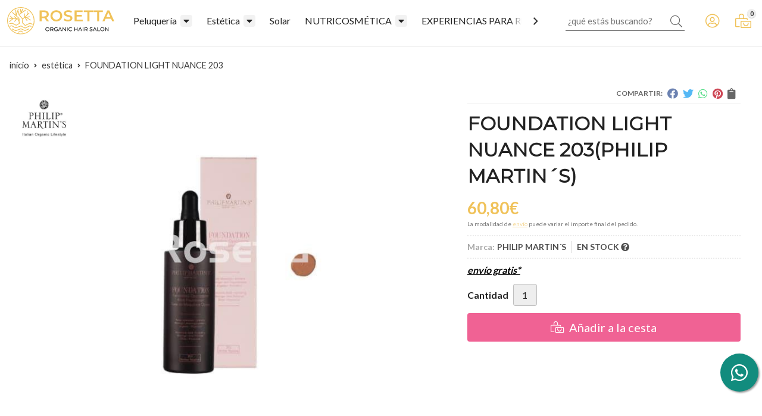

--- FILE ---
content_type: text/html; charset=utf-8
request_url: https://www.peluqueriarosetta.es/foundation-light-nuance-203_pr256933
body_size: 9624
content:
 <!DOCTYPE html><html lang="es-ES"><head><meta charset="utf-8" /><meta name="viewport" content="width=device-width" /><meta name="theme-color" content=""><meta name="apple-mobile-web-app-status-bar-style" content="black-translucent"><title>FOUNDATION LIGHT NUANCE 203 | PHILIP MARTIN´S - Estética</title><meta name="title" content="FOUNDATION LIGHT NUANCE 203 | PHILIP MARTIN´S - Estética"/><meta name="description" content="Compra FOUNDATION LIGHT NUANCE 203 con envío gratis*. Características, fotos y precio del artículo FOUNDATION LIGHT NUANCE 203. Categoría Estética, marca PHILIP"/><script async src="//stats.administrarweb.es/Vcounter.js" data-empid="253873Z" data-regshares="false" data-product="tienda"></script><script type="text/plain" data-tpc="true" data-id="facebook-pixel" data-isscript="true"> !function(f,b,e,v,n,t,s){if(f.fbq)return;n=f.fbq=function(){n.callMethod?n.callMethod.apply(n,arguments):n.queue.push(arguments)};if(!f._fbq)f._fbq=n;n.push=n;n.loaded=!0;n.version='2.0';n.queue=[];t=b.createElement(e);t.async=!0;t.src=v;s=b.getElementsByTagName(e)[0];s.parentNode.insertBefore(t,s)}(window,document,'script','https://connect.facebook.net/en_US/fbevents.js'); fbq('init', '670590574389276'); fbq('track', 'PageView'); fbq('track', 'ViewContent', {content_ids: ['256933'],content_category: 'Estética',content_name: 'FOUNDATION LIGHT NUANCE 203',content_type: 'product',currency: 'EUR', value: '60.80'}) </script><noscript><img id="fbq" height="1" width="1" src="https://www.facebook.com/tr?id=670590574389276&amp;ev=PageView&amp;noscript=1" /></noscript><meta name="fbqinit" content="true" /><link rel="icon" type="image/png" href="/Content/images/favicon.png" /><link href="/Content/css/details?v=lDXyt9XbqKdcwkp8of9gcswBpavKzn6pSgmR0E-amwg1" rel="stylesheet"/><link rel="canonical" href="https://www.peluqueriarosetta.es/foundation-light-nuance-203_pr256933" /><meta property="og:title" content="FOUNDATION LIGHT NUANCE 203" /><meta property="og:description" content="Base de maquillaje &nbsp;fluida para una cobertura óptima y una alta protección de la piel contra la contaminación. Su preciosa fórmula contiene un ácido hialurónico hidratante y un antioxidante de plata. Su textura ligera facilita una aplicación homogénea, de rendimiento y cómoda durante todo el día" /><meta property="og:url" content="https://www.peluqueriarosetta.es/foundation-light-nuance-203_pr256933" /><meta property="og:type" content="product" /><meta property="product:category" content="Estética" /><meta property="product:retailer_item_id" content="256933" /><meta property="product:brand" content="PHILIP MARTIN´S" /><meta property="product:product_link" content="" /><meta property="product:price:amount" content="60.80" /><meta property="product:price:currency" content="EUR" /><meta property="og:image" content="https://www.peluqueriarosetta.es/foundation-light-nuance-203_pic256933ni0t0.jpg" /><meta property="og:image:url" content="https://www.peluqueriarosetta.es/foundation-light-nuance-203_pic256933ni0t0.jpg" /><meta property="og:image:alt" content="FOUNDATION LIGHT NUANCE 203" /><meta property="og:image:type" content="image/jpeg" /><meta property="og:image:width" content="600" /><meta property="og:image:height" content="314" /><script type="application/ld+json"> { "@context": "http://schema.org", "@type": "Organization", "url": "https://www.peluqueriarosetta.es", "logo": "https://www.peluqueriarosetta.es/Content/images/logo-rosetta.svg", "contactPoint": [{ "@type": "ContactPoint", "telephone": "+34-986421716", "email": "info@peluqueriarosetta.es", "contactType": "customer service", "areaServed": "ES", "availableLanguage": "Spanish", "name": "Rosetta" }] } </script><script type="application/ld+json"> { "@context": "http://schema.org", "@type": "BreadcrumbList", "itemListElement": [ {"@type": "ListItem", "position": 1, "item": { "@id": "https://www.peluqueriarosetta.es/estética_ca26647", "name": "Estética" , "image": "https://www.peluqueriarosetta.es/estética_pic26647ni0w800h600t1.jpg" } }, {"@type": "ListItem", "position": 2, "item": { "@id": "https://www.peluqueriarosetta.es/foundation-light-nuance-203_pr256933", "name": "FOUNDATION LIGHT NUANCE 203" } } ] } </script><script type='application/ld+json'> { "@context": "http://www.schema.org", "@type": "Product", "brand": "PHILIP MARTIN´S", "productID":"256933#489301", "name": "FOUNDATION LIGHT NUANCE 203", "category": "Estética", "url": "https://www.peluqueriarosetta.es/foundation-light-nuance-203_pr256933?cid=489301", "image": ["https://www.peluqueriarosetta.es/foundation-light-nuance-203_pic256933ni0t0.jpg"], "description": "Base de maquillaje &nbsp;fluida para una cobertura óptima y una alta protección de la piel contra la contaminación. Su preciosa fórmula contiene un ácido hialurónico hidratante y un antioxidante de plata. Su textura ligera facilita una aplicación homogénea, de rendimiento y cómoda durante todo el día", "offers": { "@type": "Offer", "price": "60.80", "url": "https://www.peluqueriarosetta.es/foundation-light-nuance-203_pr256933?cid=489301", "seller": { "@type": "Organization", "name": "Rosetta", "url": "https://www.peluqueriarosetta.es", "logo": "https://www.peluqueriarosetta.es/Content/images/logo-rosetta.svg" }, "priceCurrency": "EUR", "itemCondition":"https://schema.org/NewCondition", "availability":"https://schema.org/InStock" } , "isRelatedTo": [ {"@type": "Product", "name": "PRIMER UNIQUE NUANCE 100ML", "url": "https://www.peluqueriarosetta.es/primer-unique-nuance-100ml_pr256920", "image": "https://www.peluqueriarosetta.es/primer-unique-nuance-100ml_pic256920ni0t0.jpg", "offers": { "@type": "Offer", "price": "60.80", "priceCurrency": "EUR" } } ] , "isSimilarTo": [ {"@type": "Product", "name": "FOUNDATION LIGHT NUANCE 202", "url": "https://www.peluqueriarosetta.es/foundation-light-nuance-202_pr256929", "image": "https://www.peluqueriarosetta.es/foundation-light-nuance-202_pic256929ni0t0.jpg", "offers": { "@type": "Offer", "price": "60.80", "priceCurrency": "EUR" } }, {"@type": "Product", "name": "STOP GRAS", "url": "https://www.peluqueriarosetta.es/stop-gras_pr515271", "image": "https://www.peluqueriarosetta.es/stop-gras_pic515271ni0t0.jpg", "offers": { "@type": "Offer", "price": "49.00", "priceCurrency": "EUR" } }, {"@type": "Product", "name": "PRO COMPLEX SÉRUM", "url": "https://www.peluqueriarosetta.es/pro-complex-serum_pr377082", "image": "https://www.peluqueriarosetta.es/pro-complex-serum_pic377082ni0t0.jpg", "offers": { "@type": "Offer", "price": "49.95", "priceCurrency": "EUR" } }, {"@type": "Product", "name": "FORTIFICATORE. ACEITE REAFIRMANTE", "url": "https://www.peluqueriarosetta.es/fortificatore-aceite-reafirmante_pr377075", "image": "https://www.peluqueriarosetta.es/fortificatore-aceite-reafirmante_pic377075ni0t0.jpg", "offers": { "@type": "Offer", "price": "49.95", "priceCurrency": "EUR" } }, {"@type": "Product", "name": "PURISSIMO LIPS VOLUMINIZADOR DE LABIOS", "url": "https://www.peluqueriarosetta.es/purissimo-lips-voluminizador-de-labios_pr376999", "image": "https://www.peluqueriarosetta.es/purissimo-lips-voluminizador-de-labios_pic376999ni0t0.jpg", "offers": { "@type": "Offer", "price": "17.95", "priceCurrency": "EUR" } }, {"@type": "Product", "name": "BRONZING POWDER 601", "url": "https://www.peluqueriarosetta.es/bronzing-powder-601_pr256940", "image": "https://www.peluqueriarosetta.es/bronzing-powder-601_pic256940ni0t0.jpg", "offers": { "@type": "Offer", "price": "52.40", "priceCurrency": "EUR" } } ] } </script></head><body class=" "><header><div class="header"><div class="fndmenu"></div><div class="headerCont"><div class="hcLeft"><div class="hcLogo"><a href="/" title="Rosetta, tienda de cosm&#233;tica org&#225;nica en Vigo"><img src="/Content/images/logo-rosetta.svg" alt="Rosetta, tienda de cosm&#233;tica org&#225;nica en Vigo"></a></div></div><div class="hcCenter"><nav class="menu-horizontal "><div class="arrow arrow-left"><i class="far fa-angle-left"></i></div><ul><li class=""><p><a href="/peluquer&#237;a_ca26646">Peluquer&#237;a</a></p><ul><li class=""><p><a href="/styling_ca26649">Styling</a></p></li><li class=""><p><a href="/tratamientos_ca26650">Tratamientos</a></p></li><li class=""><p><a href="/champ&#250;s_ca26651">Champ&#250;s</a></p></li></ul></li><li class=""><p><a href="/est&#233;tica_ca26647">Est&#233;tica</a></p><ul><li class=""><p><a href="/facial_ca26652">Facial</a></p><ul><li class=""><p><a href="/limpieza-y-exfoliaci&#243;n_ca27777">LIMPIEZA Y EXFOLIACI&#211;N</a></p></li><li class=""><p><a href="/tratamientos-y-cremas_ca27779">TRATAMIENTOS Y CREMAS</a></p></li><li class=""><p><a href="/sesiones-tratamiento-cabina_ca48192">SESIONES TRATAMIENTO CABINA</a></p></li></ul><li class=""><p><a href="/corporal_ca26653">Corporal</a></p></li><li class=""><p><a href="/manos-y-pies_ca26654">Manos y pies</a></p></li><li class=""><p><a href="/make-up_ca31221">MAKE UP</a></p><ul><li class=""><p><a href="/bases-de-maquillaje_ca31222">BASES DE MAQUILLAJE</a></p></li><li class=""><p><a href="/polvos-color_ca31223">POLVOS COLOR</a></p></li><li class=""><p><a href="/barra-de-labios_ca31224">BARRA DE LABIOS</a></p></li></ul></li></ul></li><li class=""><p><a href="/solar_ca26648">Solar</a></p></li><li class=""><p><a href="/nutricosm&#233;tica_ca26673">NUTRICOSM&#201;TICA</a></p><ul><li class=""><p><a href="/medicabel_ca55162">MEDICABEL</a></p></li></ul></li><li class=""><p><a href="/experiencias-para-regalar_ca48005">EXPERIENCIAS PARA REGALAR</a></p><ul><li class=""><p><a href="/temporal_ca48006">TEMPORAL</a></p></li><li class=""><p><a href="/peluqueria_ca48007">PELUQUERIA</a></p></li><li class=""><p><a href="/belleza_ca48008">BELLEZA</a></p></li></ul></li></ul><div class="arrow arrow-right"><i class="far fa-angle-right"></i></div></nav></div><div class="hcRight"><div class="searchCont"><div id="search" data-respclass="rightSlide"><div class="close"><i class="far fa-times"></i></div><div class="searchBar"><label><input id="searchbox" type="text" autocomplete="chrome-off" placeholder="&#191;qu&#233; est&#225;s buscando?"></label><a id="searchbox_button" href="#" title="Buscar"><i class="fa fa-search"></i></a></div><div id="search_results"></div></div><div id="searchbtn"><a href="#" title="Buscar"><i class="fa fa-search"></i></a></div></div><div id="user" class=""><a id="aMiCuenta" href="#" title="Acceder a mi &#225;rea interna"><i class="fa fa-user"></i><span>Mi cuenta</span></a><div style="display:none;" id="login_box" data-respclass="rightSlide"><div class="usuario-registrado"><div id="frmLoginUsu" action="/Usuarios/AjaxLoginUsuario"><p class="title">Soy cliente registrado</p><p><input type="email" required id="loginMail" name="loginMail" placeholder="Direcci&#243;n de email" autocomplete="email" /></p><p><input type="password" required id="loginPass" name="loginPass" placeholder="Contrase&#241;a" /><span class="spnLogError">El usuario o la contrase&#241;a son incorrectos</span></p><p class="pBtnLogin"><input id="btLoginUsu" type="submit" value="Entrar" class=" " /></p><p><a id="lnkRecPwd" href="/Usuarios/GetPass">&#191;Has olvidado tu contrase&#241;a?</a></p><input type="hidden" id="hdRedirect" name="hdRedirect" value="" /></div></div><div class="usuario-no-registrado"><p class="title">&#191;No est&#225;s registrado?</p><p class="pBtnReg"><a href="/Usuarios/AltaUsuario" title="Registro de usuario" id="lnkBtnReg">Reg&#237;strate</a></p></div></div></div><div id="cart" class=" " data-items="0"><a href="#" title="Ver cesta" rel="nofollow"><i class="fa fa-shopping-cart"></i><span><span class="cant">0</span><span> art&#237;culos</span></span></a><div class="cart-prod-list cart-empty" data-respclass="rightSlide"><p>&#161;Todav&#237;a no hay productos!</p></div></div><div class="btnmenu translate" data-respclass=""><div class="navTrigger"><i></i><i></i><i></i></div></div></div></div></div><div class="menu" data-respclass="rightSlide"><div class="menuCont"></div></div><div class="menu_mob" data-respclass="rightSlide"><div class="menuCont"><div class="cd-dropdown-wrapper mcPrincipal"><a class="cd-dropdown-trigger" href="#" id=""><div class="navTrigger"><i></i><i></i><i></i></div><span>Categor&#237;as</span></a><nav class="mcPrincipal cd-dropdown"><a href="#0" class="cd-close">Cerrar</a><ul class="cd-dropdown-content"><li class=" has-children"><p><a href="/peluquer&#237;a_ca26646">Peluquer&#237;a</a><span></span></p><ul class="cd-secondary-dropdown is-hidden"><li class="go-back"><p><span></span><a href="#"></a></p></li><li class="has-children"><p class="jump"><a href="#0"></a><span></span></p><ul class="is-hidden"><li class="go-back"><p><span></span><a href="#">Peluquer&#237;a</a></p></li><li class="see-all"><p><a href="/peluquer&#237;a_ca26646">ver todos</a></p></li><li class=" "><p><a href="/styling_ca26649">Styling</a><span></span></p></li><li class=" "><p><a href="/tratamientos_ca26650">Tratamientos</a><span></span></p></li><li class=" "><p><a href="/champ&#250;s_ca26651">Champ&#250;s</a><span></span></p></li></ul></li></ul></li><li class=" has-children"><p><a href="/est&#233;tica_ca26647">Est&#233;tica</a><span></span></p><ul class="cd-secondary-dropdown is-hidden"><li class="go-back"><p><span></span><a href="#"></a></p></li><li class="has-children"><p class="jump"><a href="#0"></a><span></span></p><ul class="is-hidden"><li class="go-back"><p><span></span><a href="#">Est&#233;tica</a></p></li><li class="see-all"><p><a href="/est&#233;tica_ca26647">ver todos</a></p></li><li class=" has-children"><p><a href="/facial_ca26652">Facial</a><span></span></p><ul class="is-hidden"><li class="go-back"><p><span></span><a href="#">Facial</a></p></li><li class="see-all"><p><a href="/facial_ca26652">ver todos</a></p></li><li class=" "><p><a href="/limpieza-y-exfoliaci&#243;n_ca27777">LIMPIEZA Y EXFOLIACI&#211;N</a><span></span></p></li><li class=" "><p><a href="/tratamientos-y-cremas_ca27779">TRATAMIENTOS Y CREMAS</a><span></span></p></li><li class=" "><p><a href="/sesiones-tratamiento-cabina_ca48192">SESIONES TRATAMIENTO CABINA</a><span></span></p></li></ul><li class=" "><p><a href="/corporal_ca26653">Corporal</a><span></span></p></li><li class=" "><p><a href="/manos-y-pies_ca26654">Manos y pies</a><span></span></p></li><li class=" has-children"><p><a href="/make-up_ca31221">MAKE UP</a><span></span></p><ul class="is-hidden"><li class="go-back"><p><span></span><a href="#">MAKE UP</a></p></li><li class="see-all"><p><a href="/make-up_ca31221">ver todos</a></p></li><li class=" "><p><a href="/bases-de-maquillaje_ca31222">BASES DE MAQUILLAJE</a><span></span></p></li><li class=" "><p><a href="/polvos-color_ca31223">POLVOS COLOR</a><span></span></p></li><li class=" "><p><a href="/barra-de-labios_ca31224">BARRA DE LABIOS</a><span></span></p></li></ul></li></ul></li></ul></li><li class=" "><p><a href="/solar_ca26648">Solar</a><span></span></p></li><li class=" has-children"><p><a href="/nutricosm&#233;tica_ca26673">NUTRICOSM&#201;TICA</a><span></span></p><ul class="cd-secondary-dropdown is-hidden"><li class="go-back"><p><span></span><a href="#"></a></p></li><li class="has-children"><p class="jump"><a href="#0"></a><span></span></p><ul class="is-hidden"><li class="go-back"><p><span></span><a href="#">NUTRICOSM&#201;TICA</a></p></li><li class="see-all"><p><a href="/nutricosm&#233;tica_ca26673">ver todos</a></p></li><li class=" "><p><a href="/medicabel_ca55162">MEDICABEL</a><span></span></p></li></ul></li></ul></li><li class=" has-children"><p><a href="/experiencias-para-regalar_ca48005">EXPERIENCIAS PARA REGALAR</a><span></span></p><ul class="cd-secondary-dropdown is-hidden"><li class="go-back"><p><span></span><a href="#"></a></p></li><li class="has-children"><p class="jump"><a href="#0"></a><span></span></p><ul class="is-hidden"><li class="go-back"><p><span></span><a href="#">EXPERIENCIAS PARA REGALAR</a></p></li><li class="see-all"><p><a href="/experiencias-para-regalar_ca48005">ver todos</a></p></li><li class=" "><p><a href="/temporal_ca48006">TEMPORAL</a><span></span></p></li><li class=" "><p><a href="/peluqueria_ca48007">PELUQUERIA</a><span></span></p></li><li class=" "><p><a href="/belleza_ca48008">BELLEZA</a><span></span></p></li></ul></li></ul></li></ul></nav></div><nav class="mcDestacado"><ul><li><a href="/productos/ofertas"><span>Ofertas</span></a></li><li><a href="/productos/novedades"><span>Novedades</span></a></li><li><a href="/productos/outlet"><span>Outlet</span></a></li><li><a href="/contacto_if"><span>Contacto</span></a></li></ul></nav></div></div></header><div class="socialBox socialBox--fixed"><ul class="socialUl"><li class="whatsapp"><a href="https://wa.me/34986421716" title="Enviar Whatsapp a Rosetta" rel="noreferrer" target="_blank"><span><i class="fab fa-whatsapp"></i><span>986 421 716</span></span></a></li></ul></div><main><section></section><section class="ficha" data-productoid="256933"><div class="fichaCont"><div class="breadcrumb"><ol><li><a href="/" title="Rosetta, tienda de cosm&#233;tica org&#225;nica en Vigo"><span>inicio</span></a></li><li><a href="/est&#233;tica_ca26647" title="Est&#233;tica"><span>est&#233;tica</span></a></li><li><span>FOUNDATION LIGHT NUANCE 203</span></li></ol></div><div class="fichaContInfo"><div class="FCI01"><div class="socialShare "><span>Compartir:</span><div class=""><div class="ssfb"><a href="https://www.facebook.com/sharer.php?u=https%3a%2f%2fwww.peluqueriarosetta.es%2ffoundation-light-nuance-203_pr256933" rel="nofollow noreferrer" title="Compartir en Facebook" target="_blank"></a></div><div class="sstw"><a href="https://twitter.com/intent/tweet?original_referrer=https%3a%2f%2fwww.peluqueriarosetta.es%2ffoundation-light-nuance-203_pr256933&amp;url=https%3a%2f%2fwww.peluqueriarosetta.es%2ffoundation-light-nuance-203_pr256933" rel="nofollow noreferrer" title="Compartir en Twitter" target="_blank"></a></div><div class="sswa"><a href="https://api.whatsapp.com/send?text=https%3a%2f%2fwww.peluqueriarosetta.es%2ffoundation-light-nuance-203_pr256933" rel="nofollow noreferrer" title="Compartir en Whatsapp" target="_blank"></a></div><div class="sspi"><a href="https://www.pinterest.com/pin/create/button/?url=https%3a%2f%2fwww.peluqueriarosetta.es%2ffoundation-light-nuance-203_pr256933" rel="nofollow noreferrer" title="Compartir en Pinterest" target="_blank"></a></div><div class="ssco" id="shareCopy"><span></span></div></div></div><h1 class="title1"><span>FOUNDATION LIGHT NUANCE 203</span><span>(PHILIP MARTIN&#180;S)</span></h1><div><ul id="dvDetailsInfoComb"><li class="precio "><span class="precioActual"><span data-currency-price="60,80">60,80</span><span data-currency-symbol="">€</span></span><span class="precioInfo">La modalidad de <a href="\condicion-contratacion#cgcGastosEnvio" target="_blank">envío</a> puede variar el importe final del pedido.</span></li><li class="fichaTags"></li><li class="fichaRMD"><span><span>Marca:</span><span>PHILIP MARTIN&#180;S</span></span><span id="disponibilidad" data-id="1">EN STOCK <i class="fa fa-question-circle" aria-hidden="true"></i></span></li><li class="fichaEnvio "><a href="/condicion-contratacion#cgcGastosEnvio" title="Consulta las condiciones de gastos de env&#237;o"><span>env&#237;o gratis*</span></a></li><input id="hdImgsComb" type="hidden" /><input id="combId" type="hidden" value="489301" /><input id="allowBuy" type="hidden" value="True" /><input id="askPrice" type="hidden" value="False" /><input id="hdnObsCli" type="hidden" value="" /></ul><ul class="modoComb3"><li id="liCant" class="fichaCantidad"><span class="fichaCantidadNombre">Cantidad</span><input type="text" name="cantidad" value="1" data-fns="4,0" /></li><li id="liBtActivated" class="fichaBoton"><a id="btAddToCart" href="#" data-gaec="False" data-gaecgtag="False" data-gtm="False" data-add="A&#241;adir a la cesta" data-added="Producto a&#241;adido a la cesta" data-selectvariacion="Primero debe seleccionar una variaci&#243;n de &#171;&#187;" data-selectcantidad="Debe escoger una cantidad superior a cero" data-attach-required="False" data-attach-required-msj="Es necesario adjuntar un fichero para la compra de este producto"><i class="fa fa-shopping-cart"></i><span>A&#241;adir a la cesta</span></a></li><li id="liBtDeactivated" class="fichaBoton"><a id="btSolInfo" href="/productoinformacion_p256933" data-href="/productoinformacion_p256933" data-selectvariacion="Primero debe seleccionar una variaci&#243;n de &#171;&#187;" data-txtconsultarprecio="Consultar precio" data-txtsolinfo="Solicitar informaci&#243;n"><i class="fas fa-question"></i><span>Solicitar información</span></a></li><li id="liCalcCompraVolumen" data-ajaxload="true" data-url="/Productos/CalcCompraVolumen?pid=256933"></li><li class="fichaCupones" data-ajaxload="true" data-url="/Bloques/Cupones?paramsItem=miClase==;tituloBloque==PROD_FICHA_CUPONES_1_tituloBloque;descripBloque==PROD_FICHA_CUPONES_1_descripBloque;prodId==256933;mostrarImg==True;imgWidth==160;imgHeight==160;imgModo==4;imgNoImg==/Content/images/Noimg/noimage43.svg"></li></ul></div></div><div class="fichaContGal"><div id="dvGaleria"><div id="gallery" class="reswiper-container gallery"><div class="swiper-container"><div class="swiper-wrapper"><div class="swiper-slide" style="background-image: url(/foundation-light-nuance-203_pic256933ni0t0.jpg)"><div class="swiper-zoom-container"><img src="/foundation-light-nuance-203_pic256933ni0t0.jpg" alt="FOUNDATION LIGHT NUANCE 203 - Imagen 1" title="" /></div></div></div><div class="swiper-pagination"></div><div class="swiper-button-prev"><i class="fa fa-chevron-left"></i></div><div class="swiper-button-next"><i class="fa fa-chevron-right"></i></div></div><div class="swiper-container"><div class="swiper-wrapper"><div class="swiper-slide" style="background-image: url(/foundation-light-nuance-203_pic256933ni0w120h120t0m4.jpg)"></div></div></div></div><div class="dvImgLogoMarca"><a href="/philip-martin-s_ma12796"><img src="/philip-martin-s_pic12796ni0w200h200t2m3.jpg" alt="PHILIP MARTIN&#180;S" /></a></div></div></div></div><div class="fichaContDatos"><div class="fichaSeo"><p>Comprar <strong>FOUNDATION LIGHT NUANCE 203</strong> por <span data-currency-price=60,80>60,80</span><span data-currency-symbol=''>€</span>. Producto en stock, recogida en tienda. </p><p>Precio, información, características e imágenes de <strong>FOUNDATION LIGHT NUANCE 203</strong> pertenece a las categorías <a style="text-decoration: underline;" href="/estética_ca26647" title="Estética">Estética</a> (82), <a style="text-decoration: underline;" href="/make-up_ca31221" title="MAKE UP">MAKE UP</a> (18) y <a style="text-decoration: underline;" href="/bases-de-maquillaje_ca31222" title="BASES DE MAQUILLAJE">BASES DE MAQUILLAJE</a> (5) y a la marca <a class="notranslate" style="text-decoration: underline;" href="/philip-martin-s_ma12796" title="PHILIP MARTIN´S">PHILIP MARTIN´S</a> (62).</p><p>Encuentra productos relacionados y de similares características a <strong>FOUNDATION LIGHT NUANCE 203</strong> en "Estética".</p></div><div class="fichaDesc"><div class="fichaDescCont"><h2 class="title2">Informaci&#243;n</h2><p style="text-align: center;" data-mce-style="text-align: center;">Base de maquillaje &nbsp;fluida para una cobertura óptima y una alta protección de la piel contra la contaminación.</p><p style="text-align: center;" data-mce-style="text-align: center;"> Su preciosa fórmula contiene un ácido hialurónico hidratante y un antioxidante de plata.</p><p style="text-align: center;" data-mce-style="text-align: center;"> Su textura ligera facilita una aplicación homogénea, de rendimiento y cómoda durante todo el día</p></div><div class="fichaClasificado"><span>Clasificado en:</span><ul><li><a href="/est&#233;tica_ca26647" title="Est&#233;tica"><span>Est&#233;tica</span></a></li><li><a href="/make-up_ca31221" title="MAKE UP"><span>MAKE UP</span></a></li><li><a href="/bases-de-maquillaje_ca31222" title="BASES DE MAQUILLAJE"><span>BASES DE MAQUILLAJE</span></a></li><li><a href="/philip-martin-s_ma12796" title="PHILIP MARTIN&#180;S"><span>PHILIP MARTIN&#180;S</span></a></li></ul></div><section class="boxMiniRel"><div class="slideCont"><div class="sw swiper-container" data-autoplay="true" data-autoplay-delay="2500" data-autoplay-disable-on-interaction="false"><div class="swiper-wrapper"><div class="swiper-slide"><div class="prodItem "><div class="prodItemImg"><a href="/primer-unique-nuance-100ml_pr256920" title="PRIMER UNIQUE NUANCE 100ML"><img src="/primer-unique-nuance-100ml_pic256920ni0w25h25t0m4.jpg" alt="PRIMER UNIQUE NUANCE 100ML - Imagen 1" class="lazy" data-src="/primer-unique-nuance-100ml_pic256920ni0w250h250t0m4.jpg"><div class="PIITag"></div></a></div><div class="prodItemCont"><h2 class="PICTitle"><a href="/primer-unique-nuance-100ml_pr256920" title="PRIMER UNIQUE NUANCE 100ML" >PRIMER UNIQUE NUANCE 100ML</a></h2><p class="PICPrice"><span class="PICPriceValue">60,80€</span></p><div class="PICDesc">Pre-base mate y ligera. Uniformiza la textura de la piel, reduciendo los poros y las imperfecciones. Da a la cara un aspecto suave y sedoso. Contrasta el efecto brillante, facilita la aplicación de la base para un efecto duradero. Ideal para un uso diario.</div></div></div></div></div><div class="swiper-pagination"></div><div class="swiper-button-next"><i class="fa fa-chevron-right"></i></div><div class="swiper-button-prev"><i class="fa fa-chevron-left"></i></div></div></div></section><div class="contactBand"><div><p class='title'>¿Alguna duda? ¿Necesitas asesoramiento?</p><p class='desc'>Ponte en contacto con nosotros y resolveremos tus dudas.</p></div><ul class="socialUl"><li class="phone"><a href="tel:986421716" title="" rel="noreferrer"><span><i class="fa fa-phone"></i><span>986 421 716</span></span></a></li><li class="mail"><a href="/productoinformacion_p256933" title="Contacto por email" rel="noreferrer"><span><i class="fa fa-envelope"></i><span>enviar email</span></span></a></li></ul></div></div></div></div></section><section><section class="boxMini"><div class="slideCont"><div class="sw swiper-container" data-autoplay="true" data-autoplay-delay="2500" data-autoplay-disable-on-interaction="false"><div class="swiper-wrapper"><div class="swiper-slide"><div class="prodItem "><div class="prodItemImg"><a href="/bronzing-powder-601_pr256940" title="BRONZING POWDER 601"><img src="/bronzing-powder-601_pic256940ni0w25h25t0m4.jpg" alt="BRONZING POWDER 601 - Imagen 1" class="lazy" data-src="/bronzing-powder-601_pic256940ni0w250h250t0m4.jpg"><div class="PIITag"></div></a></div><div class="prodItemCont"><h2 class="PICTitle"><a href="/bronzing-powder-601_pr256940" title="BRONZING POWDER 601" >BRONZING POWDER 601</a></h2><p class="PICPrice"><span class="PICPriceValue">52,40€</span></p><div class="PICDesc">Polvo de color compacto con una textura ligera que le da a la piel un efecto radiante, color y calidez.Rico en valiosos ingredientes activos como la plata, ilumina naturalmente el rostro y esculpe sus volúmenes.Ideal crear volumen</div></div></div></div><div class="swiper-slide"><div class="prodItem "><div class="prodItemImg"><a href="/fortificatore-aceite-reafirmante_pr377075" title="FORTIFICATORE. ACEITE REAFIRMANTE"><img src="/fortificatore-aceite-reafirmante_pic377075ni0w25h25t0m4.jpg" alt="FORTIFICATORE. ACEITE REAFIRMANTE - Imagen 1" class="lazy" data-src="/fortificatore-aceite-reafirmante_pic377075ni0w250h250t0m4.jpg"><div class="PIITag"></div></a></div><div class="prodItemCont"><h2 class="PICTitle"><a href="/fortificatore-aceite-reafirmante_pr377075" title="FORTIFICATORE. ACEITE REAFIRMANTE" >FORTIFICATORE. ACEITE REAFIRMANTE</a></h2><p class="PICPrice"><span class="PICPriceValue">49,95€</span></p><div class="PICDesc">Aceite seco reafirmante que inunda tus sentidos con su poderoso coctel de ingredientes naturales marinos. Reafirma de forma natural y eficaz los tejidos consiguiendo una piel increíblemente más tersa. Mejora la microcirculación y estimula la regeneración de la piel Te sentirás revitalizada y alegre gracias a su fresco aroma. &nbsp;Tamaño: 150 ml.</div></div></div></div><div class="swiper-slide"><div class="prodItem "><div class="prodItemImg"><a href="/foundation-light-nuance-202_pr256929" title="FOUNDATION LIGHT NUANCE 202"><img src="/foundation-light-nuance-202_pic256929ni0w25h25t0m4.jpg" alt="FOUNDATION LIGHT NUANCE 202 - Imagen 1" class="lazy" data-src="/foundation-light-nuance-202_pic256929ni0w250h250t0m4.jpg"><div class="PIITag"></div></a></div><div class="prodItemCont"><h2 class="PICTitle"><a href="/foundation-light-nuance-202_pr256929" title="FOUNDATION LIGHT NUANCE 202" >FOUNDATION LIGHT NUANCE 202</a></h2><p class="PICPrice"><span class="PICPriceValue">60,80€</span></p><div class="PICDesc">Base de maquillaje &nbsp;fluida para una cobertura óptima y una alta protección de la piel contra la contaminación. Su preciosa fórmula contiene un ácido hialurónico hidratante y un antioxidante de plata. Su textura ligera facilita una aplicación homogénea, de rendimiento y cómoda durante todo el día</div></div></div></div><div class="swiper-slide"><div class="prodItem "><div class="prodItemImg"><a href="/pro-complex-serum_pr377082" title="PRO COMPLEX S&#201;RUM"><img src="/pro-complex-serum_pic377082ni0w25h25t0m4.jpg" alt="PRO COMPLEX S&#201;RUM - Imagen 1" class="lazy" data-src="/pro-complex-serum_pic377082ni0w250h250t0m4.jpg"><div class="PIITag"></div></a></div><div class="prodItemCont"><h2 class="PICTitle"><a href="/pro-complex-serum_pr377082" title="PRO COMPLEX S&#201;RUM" >PRO COMPLEX S&#201;RUM</a></h2><p class="PICPrice"><span class="PICPriceValue">49,95€</span></p><div class="PICDesc">Sérum antioxidante intensivo con tecnología prolayer que revitaliza la piel desde las capas más profundas asegurando la restauración de la piel.Su alta concentración en polifenoles extraídos de las hojas de vid recuperan la juventud de tu piel.Tamaño: 30 ml.</div></div></div></div><div class="swiper-slide"><div class="prodItem "><div class="prodItemImg"><a href="/purissimo-lips-voluminizador-de-labios_pr376999" title="PURISSIMO LIPS VOLUMINIZADOR DE LABIOS"><img src="/purissimo-lips-voluminizador-de-labios_pic376999ni0w25h25t0m4.jpg" alt="PURISSIMO LIPS VOLUMINIZADOR DE LABIOS - Imagen 1" class="lazy" data-src="/purissimo-lips-voluminizador-de-labios_pic376999ni0w250h250t0m4.jpg"><div class="PIITag"></div></a></div><div class="prodItemCont"><h2 class="PICTitle"><a href="/purissimo-lips-voluminizador-de-labios_pr376999" title="PURISSIMO LIPS VOLUMINIZADOR DE LABIOS" >PURISSIMO LIPS VOLUMINIZADOR DE LABIOS</a></h2><p class="PICPrice"><span class="PICPriceValue">17,95€</span></p><div class="PICDesc">El lujo del ácido hialurónico en estado puro.Voluminizador de labios y rellenador de arrugas formulado con ácido hialurónico (AH) de alta pureza.Efecto volumen, hidratación multicapa y relleno de las arrugas.Agradable sabor menta que rejuvenece tu sonrisa.Tamaño: 15 ml.</div></div></div></div><div class="swiper-slide"><div class="prodItem "><div class="prodItemImg"><a href="/stop-gras_pr515271" title="STOP GRAS"><img src="/stop-gras_pic515271ni0w25h25t0m4.jpg" alt="STOP GRAS - Imagen 1" class="lazy" data-src="/stop-gras_pic515271ni0w250h250t0m4.jpg"><div class="PIITag"></div></a></div><div class="prodItemCont"><h2 class="PICTitle"><a href="/stop-gras_pr515271" title="STOP GRAS" >STOP GRAS</a></h2><p class="PICPrice"><span class="PICPriceValue">49,00€</span></p><div class="PICDesc">?? STP GRASS – Energía quemagrasas naturalFormato: 90 cápsulas vegetales (45 días)STP GRASS es un suplemento natural que activa el metabolismo y potencia la termogénesis, ayudando al cuerpo a reducir grasa corporal mientras mantiene la energía física y mental.Ideal para acompañar dietas de control de peso, programas de tonificación o planes de remodelación corporal.?? Beneficios principales:Estimula la quema de grasa y caloríasAumenta la energía y vitalidadMejora el rendimiento físico y mentalApto para veganos, celíacos y diabéticos?? No recomendado en casos de ansiedad, hipertensión o sensibilidad a la cafeína.?? Perfecto para combinar con tratamientos corporales reductores o nutricosmética drenante.</div></div></div></div></div><div class="swiper-pagination"></div><div class="swiper-button-next"><i class="fa fa-chevron-right"></i></div><div class="swiper-button-prev"><i class="fa fa-chevron-left"></i></div></div></div></section></section><section id="FICHA02"><div class="FICHA02Cont"><div class="socialBox"><div><p class='title'>¡Síguenos en las redes!</p></div><ul class="socialUl"><li class="facebook"><a href="https://www.facebook.com/rosettahairskinsalon/" title="Abrir Facebook" rel="noreferrer" target="_blank" rel="nofollow"><span><i class="fab fa-facebook-f"></i><span>Facebook</span></span></a></li><li class="instagram"><a href="https://www.instagram.com/rosetta_hairskinsalon/" title="Abrir Instagram" rel="noreferrer" target="_blank" rel="nofollow"><span><i class="fab fa-instagram"></i><span>Instagram</span></span></a></li></ul></div><div class="contactBox"><div><p class='title'>¿Necesitas ayuda?</p><p class='desc'>Síguenos en Instagram</p></div><ul class="socialUl"><li class="phone"><a href="tel:986421716" title="" rel="noreferrer"><span><i class="fa fa-phone"></i><span>986 421 716</span></span></a></li><li class="mail"><a href="/contacto_if" title="" rel="noreferrer"><span><i class="fa fa-envelope"></i><span>enviar email</span></span></a></li></ul></div><div class="envioBox dvBanner"><div class="dvBannerCont"><div> Envío gratis* </div><p><a href="/condicion-contratacion#cgcGastosEnvio" title="consulta condiciones">consulta condiciones</a></p></div></div></div></section><input id="modocomb" type="hidden" value="3" /></main><div class="news1"><div class="newsCont"><h2 class="title2">NEWSLETTER</h2><p class='newsDesc'>Suscríbete a nuestro newsletter para recibir ofertas y novedades exclusivas.</p><div class="newsMail"><form action="https://newsletters.administrarweb.es/suscripcion/alta-newsletters" method="post" id="frmBannerNewsletter" target="_blank" rel="noreferrer"><input type="hidden" name="empId" value="253873Z" /><input type="hidden" name="lang" value="1" /><label><input name="txtEmail" class="newsInput" placeholder="Introduce tu email"></label><button type="submit" title="Mantente informado das nosas ofertas" class="newsBtn">Suscribirse</button></form></div></div></div><footer><div class="footerInfo"><div class="footerInfoCont"><div class=" FICBox"><p class="FICBoxTitle">Rosseta</p><p>Rosetta somos un centro de peluquería y cosmética orgánica en Vigo, volcados en el cuidado del cuero cabelludo, cabello, cara y cuerpo.</p></div><div class="FICBox"><a href="/condicion-contratacion#cgcFormasPago" rel="nofollow"><div><h3 class="FICBoxTitle">FORMAS DE PAGO</h3></div><ul class="FICBoxPagos"><li><img src="/Content/images/formaspago/Visa.svg" loading="lazy" alt="Visa" /></li><li><img src="/Content/images/formaspago/VisaElectron.svg" loading="lazy" alt="Visa Electron" /></li><li><img src="/Content/images/formaspago/MasterCard.svg" loading="lazy" alt="MasterCard" /></li><li><img src="/Content/images/formaspago/Maestro.svg" loading="lazy" alt="Maestro" /></li><li><img src="/Content/images/formaspago/Tienda.svg" loading="lazy" alt="Pago en tienda" /></li></ul></a></div><div class="FICBox"><p class="FICBoxTitle">Nuestra Tienda</p><ul class="FICBoxList"><li><a href="/como-comprar_ia" title="C&#243;mo comprar">C&#243;mo comprar</a></li><li><a href="/quienes-somos_ib" title="Qui&#233;nes somos">Qui&#233;nes somos</a></li><li><a href="/condicion-contratacion#cgcFormasPago" title="Formas de pago">Formas de pago</a></li><li><a href="/condicion-contratacion#cgcGastosEnvio" title="Consulta las condiciones de gastos de env&#237;o">Gastos de env&#237;o</a></li><li><a href="/condicion-contratacion#cgcDevolucGarant" title="Garant&#237;a y devoluciones">Garant&#237;a y devoluciones</a></li><li><a href="/boletinesinformativos_ik" title="Boletines informativos" target="_blank">Boletines informativos</a></li><li><a href="/promociones_ir" title="Promociones vigentes">Promociones vigentes</a></li><li><a href="/validar-cheque-regalo_is" title="Validar cheque regalo">Validar cheque regalo</a></li><li><a href="/contacto_if" title="Contacto">Contacto</a></li></ul></div></div></div><div class="footerEnd"><div class="footerEndCont"><div class="FECLegal"><a href="/mapa-sitio" title="Mapa del sitio">Mapa del sitio</a> - <a href="/aviso-legal" title="Aviso legal">Aviso legal</a> - <a href="/politica-privacidad-cookies#politicaPrivac" title="Pol&#237;tica de privacidad" rel="nofollow">Pol&#237;tica de privacidad</a> - <a href="/politica-privacidad-cookies#usoCookies" title="Cookies" rel="nofollow">Cookies</a> - <a href="/condicion-contratacion" title="Condiciones generales de contrataci&#243;n">Condiciones generales de contrataci&#243;n</a> - <a href="https://topropanel.administrarweb.es" title="Acceder al área interna" target="_blank" rel="noreferrer nofollow">&#193;rea Interna</a></div><div class="FECPaxinas"><a href="https://www.paxinasgalegas.es" title="P&#225;xinas Galegas" target="_blank" rel="noopener">© Páxinas Galegas</a></div></div></div></footer><div id="goToTop"></div><div id="mcd" style="display: none;" data-ajaxload="true" data-url="/Bloques/CampanasExpress"></div><link rel="stylesheet" type="text/css" href="/Content/css/imports.css" /><script async src="//cookies.administrarweb.es/pgcookies.min.js" id="pgcookies" data-product="tienda" data-auto-analytics="false" data-language="es" data-href="/politica-privacidad-cookies#usoCookies"></script><script src="/Content/js/details?v=nTM9-HIR7LAVyUb9J3OEIMtyWd7bS3bbLxBcvd29sjo1"></script><script type="text/plain" data-tpc="true" data-id="facebook"><div id="fb-root"></div></script><script type="text/plain" data-tpc="true" data-id="facebook" data-isscript="true"> var r = document.createElement('div'); r.id = 'fb-root'; document.body.appendChild(r); var s = document.createElement('script'); s.async = true; s.defer = true; s.crossorigin = 'anonymous'; s.src = 'https://connect.facebook.net/es_ES/sdk.js#xfbml=1&version=v3.2&appId=271607546568041'; document.body.appendChild(s); </script></body></html> 

--- FILE ---
content_type: text/html; charset=utf-8
request_url: https://www.peluqueriarosetta.es/Productos/AjaxGetAllCombs
body_size: -193
content:
{"success":true,"combs":[{"combId":489301,"vars":[],"enabled":true}],"ngrupos":0}

--- FILE ---
content_type: text/css
request_url: https://www.peluqueriarosetta.es/Content/css/imports.css
body_size: -103
content:
@import url('https://fonts.googleapis.com/css?family=Lato:400,700');
@import url('https://fonts.googleapis.com/css?family=Montserrat');

--- FILE ---
content_type: image/svg+xml
request_url: https://www.peluqueriarosetta.es/Content/images/logo-rosetta.svg
body_size: 16470
content:
<?xml version="1.0" encoding="utf-8"?>
<!-- Generator: Adobe Illustrator 15.0.0, SVG Export Plug-In . SVG Version: 6.00 Build 0)  -->
<!DOCTYPE svg PUBLIC "-//W3C//DTD SVG 1.1//EN" "http://www.w3.org/Graphics/SVG/1.1/DTD/svg11.dtd">
<svg version="1.1" id="Layer_1" xmlns="http://www.w3.org/2000/svg" xmlns:xlink="http://www.w3.org/1999/xlink" x="0px" y="0px"
	 width="180px" height="46.374px" viewBox="0 0 180 46.374" enable-background="new 0 0 180 46.374" xml:space="preserve">
<g>
	<path fill-rule="evenodd" clip-rule="evenodd" fill="#F0C259" d="M1.305,24.142c0-4.293,0.369-6.928,2.209-10.637
		C4.966,10.594,5.998,9.404,8.07,7.3c1.621-1.668,4.198-3.39,6.492-4.325c2.241-0.914,3.978-1.35,6.366-1.637
		c0.442-0.032,0.842,0.032,1.273-0.032c1.157-0.159,2.494,0,3.767,0.159c2.136,0.255,4.314,0.999,6.24,1.849
		c2.262,1.031,5.397,3.358,6.892,5.239c0.684,0.882,0.905,0.914,1.799,2.285c1.463,2.231,2.705,4.803,3.262,7.534
		c1.462,7.247-0.158,13.261-4.44,18.787c-1.463,1.881-3.756,3.729-5.808,4.951c-0.621,0.383-1.115,0.691-1.799,0.946
		c-2.115,0.871-3.725,1.562-6.145,1.849c-0.81,0.096-1.841,0.128-2.546,0.213c-0.41,0.063-1.957-0.032-2.494-0.085
		c-0.736-0.096-1.546-0.224-2.357-0.383c-1.546-0.309-2.767-0.755-4.093-1.286c-2.988-1.222-5.661-3.357-7.766-5.642
		c-1.21-1.318-2.462-3.327-3.23-4.932C2.452,30.73,1.305,27.181,1.305,24.142L1.305,24.142z M18.298,42.833
		c0,0.309,0.368,0.563,0.652,0.563c0.21,0,1.799-0.882,2.073-0.999c0.379-0.191,0.652-0.351,1.031-0.542
		c1.052-0.531,0.747-0.563,1.547-0.053l1.431,0.871c0.463,0.287,1.926,1.381,1.926-0.063c0-0.372-0.621-0.596-0.874-0.775
		c-0.368-0.191-0.652-0.384-1.021-0.606l-2.052-1.286l-3.725,1.893C18.855,42.047,18.298,42.207,18.298,42.833L18.298,42.833z
		 M8.449,36.745c-0.347,0-0.589,0.415-0.526,0.723c0.126,0.596,1.799,1.137,2.641,1.573c4.535,2.284,3.283,2.008,5.893,1.03
		l6.429-2.443c0.568,0,6.839,3.039,7.239,3.039c0.158,0,3.072-1.318,3.567-1.53l2.768-1.223c1.336-0.542,0.378-1.381,0.252-1.381
		c-0.463,0-2.673,1.095-3.262,1.35c-3.852,1.562-2.704,1.721-4.662,0.871l-5.334-2.349c-0.631-0.287-0.715-0.063-1.368,0.191
		l-6.903,2.667c-0.736,0.276-0.736,0.309-1.42-0.031C13.11,38.88,8.849,36.745,8.449,36.745L8.449,36.745z M4.282,32.547
		c0,0.244,0.285,0.5,0.505,0.596c0.368,0.095,2.294-0.5,2.82-0.563c0.347-0.032,0.495,0.096,0.747,0.276l5.472,2.89
		c1.021,0.531,1.115,0.096,3.346-0.69l5.093-1.944c0.937-0.34,0.779-0.436,1.652,0.063c0.621,0.341,5.987,3.23,6.208,3.23
		l7.576-3.634c0.316-0.191,0.252-0.224,0.558-0.128c0.347,0.128,1.431,0.903,2.052,0.903c0.253,0,1.431-0.755-0.558-1.53
		c-1.925-0.786-0.926-1.254-4.104,0.34c-0.621,0.319-5.24,2.604-5.524,2.604c-0.368,0-6.65-3.507-6.892-3.507
		c-0.252,0-1.862,0.628-2.209,0.744l-6.46,2.455c-0.273,0-5.303-2.731-6.145-3.167c-0.747-0.414-1.494,0-2.946,0.276
		C4.935,31.857,4.282,31.92,4.282,32.547L4.282,32.547z M15.467,11.062l-0.526-6.206c-0.189-0.978-0.684-0.787-1.242-0.415
		c0,2.2,0.652,6.556,0.652,8.724c-1.031-0.691-4.535-4.304-5.598-4.867C7.67,8.894,8.134,9.308,8.723,9.775
		c0.316,0.255,0.505,0.5,0.811,0.754l3.977,3.603c0.316,0.351,0.495,0.446,0.81,0.723l4.714,4.335
		c0.348,0.34,0.221,0.276,0.348,1.222c0.063,0.467,0.031,0.999,0.031,1.498l-1.336-2.54c-0.526,0-0.526-0.096-1.083-0.096
		c-1.399-0.032-0.621-0.181-2.241-1.53c-0.926-0.786-2.231-2.359-2.799-2.359c-0.273,0-0.558,0.255-0.558,0.659
		c0,0.574,2.641,2.572,3.083,3.199l-3.209-0.085c-1.483,0-1.389-0.287-3.135-1.913c-0.305-0.287-0.526-0.542-0.8-0.818
		c-0.589-0.595-1.094-1.19-1.831-1.604c-0.537,0.287-0.41,0.159-0.684,0.69c0.558,1.073,3.072,3.018,3.409,3.518
		c-1.368,0-3.167-0.319-4.503,0c-0.179,0.871-0.147,0.563,0.221,1.126c1.462,0,2.546,0.096,4.072,0.096
		c-0.316,0.468-3.23,2.731-3.82,3.231c-0.652,0.563-1.126,0.69-1.126,1.317c0,0.403,0.442,0.967,1.463,0.031l3.914-3.23
		c1.179-0.978,1.147-1.222,2.083-1.222c1.546,0,2.693,0.096,4.251,0.096c-0.063,0.34-0.589,0.84-0.842,1.126l-1.799,2.158
		c-0.242,0.286-0.589,1.137,0.463,1.137c0.474,0,2.767-3.103,3.262-3.677c0.284-0.34,0.252-0.213,0.474-0.627h0.989
		c0.284,1.286,2.293,3.453,2.293,5.303c0,2.167,0.379,1.444-2.136,2.922L15.12,30.22l-5.145-2.784
		c-1.4-0.723-1.126-0.563-3.146-0.287C5.682,27.277,3.63,27.277,3.63,28c0,1.031,0.874,0.723,3.146,0.436
		c1.483-0.181,1.578-0.372,2.546,0.128c0.652,0.318,5.682,3.039,5.892,3.007c0.063,0,1.715-0.967,1.926-1.095l3.788-2.253
		l-0.084-3.325c-0.032-0.531-0.126-0.531-0.126-1.105c-0.031-1.286,0-3.507-0.189-4.569c-0.095-0.574-0.158-0.574-0.989-1.317
		l-3.767-3.39c-0.053-0.223,1.462-4.835,1.684-5.43l1.736-5.419c0-0.627-0.958-1.137-1.305-0.063
		c-0.126,0.404-0.21,0.722-0.336,1.063l-2.021,6.27c0,0.032-0.031,0.063-0.031,0.063C15.499,11.029,15.467,11.062,15.467,11.062
		L15.467,11.062z M22.675,9.967c-0.842,0.468-1.557,1.095-2.399,1.562c-0.337-1.466-0.21-4.76-1.083-4.76
		c-0.305,0-0.305,0.032-0.558,0.096c-0.221,0.839,0,1.594,0.094,2.348c0.063,0.787,0.158,1.381,0.221,2.072
		c0.21,1.881,0.21,1.913,1.357,3.198l2.052,2.444c3.693,4.835,2.957,2.167,2.957,8.533c0,2.603,0.063,1.753,2.546,4.292l1.768,1.669
		c0.242,0.212,0.337,0.371,0.621,0.563c0.652-0.352,1.305-0.596,2.02-0.946c0.715-0.372,1.336-0.627,2.073-0.999
		c0.442-0.223,3.946-1.912,4.104-1.912c0.842,0,4.504,2.943,4.504,1.094c0-0.468-0.926-0.817-1.305-0.999
		c-3.262-1.636-2.672-1.859-4.745-0.817c-0.653,0.34-6.25,3.039-6.429,3.039c-0.537,0-2.336-2.222-2.894-2.763
		c-0.252-0.213-0.958-0.627-0.958-0.999v-5.866c0-0.372,2.578-2.604,2.978-2.891c0.748,1.477,1.705,2.954,2.61,4.335
		c0.126,0.245,0.242,0.436,0.4,0.691c0.252,0.436,0.347,0.626,0.81,0.626c0.337,0,0.558-0.382,0.558-0.658
		c0-0.659-2.515-3.698-2.736-4.771c1.031,0,1.336,0.436,2.146,0.946c0.747,0.468,5.44,3.603,5.84,3.603
		c0.874,0,0.81-0.882,0.126-1.318c-0.316-0.191-0.526-0.34-0.842-0.531c-1.052-0.659-3.662-2.168-4.598-2.89
		c-0.242-0.181,0,0-0.158-0.117c0.568-0.159,4.261-0.786,4.261-1.35c0-1.286-1.494-0.595-2.115-0.478
		c-1.736,0.382-3.356,0.914-5.219,0.914c0.526-0.787,6.682-6.025,6.682-6.524c0-0.468-0.284-0.85-0.779-0.691
		c-0.495,0.191-1.831,1.753-2.389,2.136V6.864c-0.41-0.255-1.241-0.85-1.21,0.563v4.984c0,0.967-0.41,0.914-1.399,1.913
		c-0.348,0.319-0.558,0.436-0.874,0.754c-0.305,0.308-0.463,0.627-0.895,0.754l-0.221-4.24c-0.126-1.286-0.526-1.095-1.209-0.627
		c0,1.073,0.126,1.817,0.094,2.763l0.116,2.795c0.032,0.627,0.189,0.5-0.305,0.871c-0.369,0.287-0.432,0.351-0.748,0.691
		l-1.578,1.413c-0.189-0.69-4.566-5.462-5.376-6.652l4.104-2.752c0.494-0.319,0.831-0.595,1.326-0.945l4.104-2.731
		c0.495-0.372,1.21-0.69,1.21-1.317c0-0.34-0.4-0.595-0.715-0.5c-0.4,0.064-3.725,2.444-4.219,2.795
		c-0.379,0.276-1.336,1.031-1.736,1.126C24.842,8.15,25,7.704,25.158,7.268c0.305-0.787,1.462-3.294,1.462-3.826
		c0-0.627-0.684-0.882-1.126-0.351C25.316,3.315,25,4.261,24.842,4.632c-0.399,0.978-0.715,1.977-1.178,2.922l-0.063,0.117
		c0,0.032-0.032,0.064-0.032,0.096c-0.147-0.659-0.652-4.356-1.021-4.76c-0.4-0.415-1.021-0.16-1.052,0.436
		c-0.032,0.245,0.242,1.286,0.273,1.562C21.991,6.354,22.581,8.809,22.675,9.967L22.675,9.967z M0,22.92
		c0,7.184,2.978,12.794,6.555,16.396c1.768,1.796,2.546,2.487,4.746,3.826c6.555,3.984,14.163,4.176,21.149,1.169
		c2.862-1.223,3.883-2.327,5.872-3.921c0.347-0.287,0.473-0.383,0.778-0.691c3.852-3.921,6.797-9.786,6.797-15.557
		c0-4.144-0.463-7.406-2.136-10.786c-0.652-1.317-1.21-2.391-2.052-3.549c-0.4-0.563-0.779-1.063-1.21-1.573
		c-0.431-0.563-1.494-1.721-2.052-2.125c-0.715-0.563-1.083-1.073-2.357-1.945c-6.029-4.208-13.542-5.334-20.591-2.891
		c-1.431,0.468-2.641,1.105-3.914,1.786C10.438,3.719,9.228,4.601,8.26,5.451C3.199,9.903,0,15.896,0,22.92L0,22.92z"/>
	<path fill="#141515" d="M67.688,41.081c-0.652,0-1.241-0.139-1.768-0.436c-0.526-0.287-0.937-0.691-1.242-1.201
		c-0.294-0.51-0.442-1.073-0.442-1.711c0-0.627,0.147-1.19,0.442-1.711c0.305-0.51,0.715-0.902,1.242-1.2
		c0.526-0.287,1.115-0.426,1.768-0.426c0.642,0,1.231,0.139,1.757,0.426c0.526,0.298,0.937,0.69,1.231,1.2
		c0.295,0.511,0.442,1.084,0.442,1.711c0,0.638-0.147,1.212-0.442,1.722c-0.294,0.51-0.705,0.903-1.231,1.19
		C68.919,40.942,68.33,41.081,67.688,41.081L67.688,41.081z M67.688,40.251c0.474,0,0.895-0.106,1.273-0.329
		c0.389-0.213,0.684-0.521,0.905-0.903s0.326-0.808,0.326-1.286c0-0.468-0.105-0.893-0.326-1.285
		c-0.221-0.383-0.516-0.681-0.905-0.893c-0.379-0.224-0.8-0.33-1.273-0.33s-0.905,0.106-1.294,0.33
		c-0.39,0.212-0.684,0.51-0.905,0.893c-0.221,0.393-0.327,0.817-0.327,1.285c0,0.479,0.105,0.903,0.327,1.286
		c0.221,0.383,0.515,0.69,0.905,0.903C66.783,40.145,67.214,40.251,67.688,40.251L67.688,40.251z M76.863,41.006l-1.399-2.009
		c-0.168,0.011-0.305,0.021-0.4,0.021h-1.61v1.987h-0.926v-6.535h2.536c0.831,0,1.494,0.201,1.978,0.605
		c0.474,0.403,0.716,0.956,0.716,1.668c0,0.511-0.116,0.936-0.368,1.297c-0.242,0.351-0.6,0.605-1.052,0.775l1.536,2.189H76.863z
		 M75.033,38.222c0.589,0,1.031-0.128,1.336-0.383c0.316-0.255,0.463-0.616,0.463-1.095c0-0.468-0.147-0.84-0.463-1.084
		c-0.305-0.255-0.747-0.382-1.336-0.382h-1.579v2.943H75.033z M83.745,37.702h0.895v2.55c-0.326,0.266-0.695,0.479-1.126,0.616
		c-0.421,0.139-0.863,0.213-1.326,0.213c-0.652,0-1.242-0.139-1.768-0.436c-0.526-0.287-0.937-0.681-1.242-1.19
		c-0.295-0.51-0.442-1.084-0.442-1.722c0-0.627,0.147-1.2,0.442-1.711c0.305-0.51,0.715-0.913,1.242-1.2
		c0.526-0.287,1.125-0.426,1.778-0.426c0.526,0,0.989,0.086,1.421,0.256c0.421,0.17,0.778,0.414,1.073,0.754l-0.579,0.574
		c-0.516-0.5-1.136-0.755-1.873-0.755c-0.494,0-0.936,0.106-1.326,0.319c-0.389,0.212-0.705,0.521-0.926,0.903
		c-0.221,0.382-0.326,0.808-0.326,1.285c0,0.479,0.105,0.903,0.326,1.286s0.537,0.69,0.926,0.903
		c0.39,0.223,0.832,0.329,1.315,0.329c0.579,0,1.084-0.139,1.515-0.425V37.702z M90.531,39.37h-3.44l-0.716,1.637h-0.958
		l2.936-6.535h0.915l2.946,6.535h-0.968L90.531,39.37z M90.205,38.625l-1.399-3.209l-1.389,3.209H90.205z M98.749,34.471v6.535
		h-0.758l-3.893-4.878v4.878h-0.927v-6.535h0.769l3.883,4.877v-4.877H98.749z M100.686,34.471h0.926v6.535h-0.926V34.471z
		 M106.451,41.081c-0.642,0-1.23-0.139-1.747-0.436c-0.525-0.287-0.936-0.681-1.23-1.19s-0.442-1.084-0.442-1.722
		c0-0.627,0.147-1.2,0.442-1.711c0.295-0.51,0.705-0.902,1.23-1.2c0.526-0.287,1.116-0.426,1.758-0.426
		c0.505,0,0.968,0.086,1.389,0.256s0.778,0.425,1.073,0.754l-0.6,0.595c-0.484-0.521-1.095-0.775-1.82-0.775
		c-0.484,0-0.915,0.106-1.305,0.33c-0.39,0.212-0.694,0.51-0.916,0.893c-0.221,0.393-0.326,0.817-0.326,1.285
		c0,0.479,0.105,0.903,0.326,1.286c0.222,0.383,0.526,0.69,0.916,0.903c0.39,0.223,0.82,0.329,1.305,0.329
		c0.716,0,1.325-0.266,1.82-0.786l0.6,0.584c-0.295,0.341-0.652,0.596-1.073,0.776C107.43,40.996,106.956,41.081,106.451,41.081
		L106.451,41.081z M118.31,34.471v6.535h-0.926v-2.912h-3.725v2.912h-0.927v-6.535h0.927v2.805h3.725v-2.805H118.31z M124.381,39.37
		h-3.44l-0.716,1.637h-0.958l2.936-6.535h0.916l2.946,6.535h-0.979L124.381,39.37z M124.055,38.625l-1.399-3.209l-1.399,3.209
		H124.055z M127.021,34.471h0.927v6.535h-0.927V34.471z M134.219,41.006l-1.389-2.009c-0.179,0.011-0.315,0.021-0.41,0.021h-1.6
		v1.987h-0.927v-6.535h2.526c0.842,0,1.493,0.201,1.978,0.605c0.484,0.403,0.727,0.956,0.727,1.668c0,0.511-0.127,0.936-0.369,1.297
		c-0.252,0.351-0.6,0.605-1.063,0.775l1.536,2.189H134.219z M132.388,38.222c0.59,0,1.031-0.128,1.347-0.383
		c0.306-0.255,0.463-0.616,0.463-1.095c0-0.468-0.157-0.84-0.463-1.084c-0.315-0.255-0.757-0.382-1.347-0.382h-1.567v2.943H132.388z
		 M140.995,41.081c-0.484,0-0.958-0.074-1.41-0.224c-0.452-0.159-0.811-0.351-1.073-0.595l0.347-0.733
		c0.242,0.224,0.559,0.404,0.947,0.553c0.39,0.138,0.779,0.202,1.189,0.202c0.536,0,0.937-0.085,1.199-0.266
		c0.273-0.191,0.399-0.437,0.399-0.744c0-0.224-0.073-0.403-0.21-0.542c-0.147-0.138-0.326-0.244-0.536-0.319
		c-0.222-0.074-0.516-0.159-0.905-0.254c-0.484-0.117-0.884-0.234-1.179-0.352c-0.305-0.127-0.558-0.308-0.768-0.552
		c-0.222-0.245-0.326-0.574-0.326-0.999c0-0.34,0.095-0.659,0.273-0.936c0.189-0.287,0.463-0.51,0.831-0.68s0.831-0.245,1.378-0.245
		c0.379,0,0.758,0.043,1.126,0.149c0.379,0.096,0.694,0.244,0.958,0.425l-0.306,0.744c-0.273-0.17-0.558-0.298-0.873-0.394
		c-0.306-0.085-0.61-0.138-0.905-0.138c-0.525,0-0.915,0.096-1.178,0.297c-0.264,0.191-0.39,0.437-0.39,0.744
		c0,0.224,0.074,0.404,0.221,0.542c0.147,0.148,0.326,0.255,0.548,0.329c0.221,0.074,0.516,0.16,0.894,0.244
		c0.484,0.128,0.874,0.245,1.179,0.362c0.295,0.116,0.547,0.297,0.758,0.541c0.21,0.245,0.315,0.574,0.315,0.979
		c0,0.34-0.084,0.658-0.273,0.945c-0.189,0.276-0.463,0.5-0.842,0.67C142.005,40.996,141.542,41.081,140.995,41.081L140.995,41.081z
		 M148.981,39.37h-3.441l-0.715,1.637h-0.947l2.925-6.535h0.916l2.946,6.535h-0.969L148.981,39.37z M148.655,38.625l-1.399-3.209
		l-1.39,3.209H148.655z M151.633,34.471h0.915v5.728h3.515v0.808h-4.43V34.471z M159.924,41.081c-0.652,0-1.241-0.139-1.768-0.436
		c-0.516-0.287-0.937-0.691-1.231-1.201c-0.294-0.51-0.452-1.073-0.452-1.711c0-0.627,0.158-1.19,0.452-1.711
		c0.295-0.51,0.716-0.902,1.231-1.2c0.526-0.287,1.115-0.426,1.768-0.426s1.242,0.139,1.757,0.426c0.526,0.298,0.938,0.69,1.231,1.2
		c0.306,0.511,0.453,1.084,0.453,1.711c0,0.638-0.147,1.212-0.453,1.722c-0.294,0.51-0.705,0.903-1.231,1.19
		C161.166,40.942,160.576,41.081,159.924,41.081L159.924,41.081z M159.924,40.251c0.474,0,0.905-0.106,1.284-0.329
		c0.378-0.213,0.684-0.521,0.894-0.903c0.222-0.383,0.337-0.808,0.337-1.286c0-0.468-0.115-0.893-0.337-1.285
		c-0.21-0.383-0.516-0.681-0.894-0.893c-0.379-0.224-0.811-0.33-1.284-0.33s-0.905,0.106-1.283,0.33
		c-0.39,0.212-0.695,0.51-0.916,0.893c-0.21,0.393-0.326,0.817-0.326,1.285c0,0.479,0.116,0.903,0.326,1.286
		c0.221,0.383,0.526,0.69,0.916,0.903C159.019,40.145,159.45,40.251,159.924,40.251L159.924,40.251z M170.352,34.471v6.535h-0.769
		l-3.883-4.878v4.878h-0.926v-6.535h0.758l3.893,4.877v-4.877H170.352z"/>
	<path fill="#F0C259" d="M66.604,24.131l-3.756-5.44c-0.158,0.021-0.39,0.021-0.705,0.021h-4.156v5.419h-3.409V5.557h7.565
		c1.589,0,2.978,0.266,4.167,0.797c1.179,0.531,2.083,1.286,2.715,2.285c0.631,0.988,0.947,2.168,0.947,3.528
		c0,1.392-0.336,2.593-1.01,3.603c-0.674,1.009-1.642,1.764-2.904,2.263l4.23,6.099H66.604z M66.531,12.167
		c0-1.19-0.389-2.093-1.157-2.731c-0.769-0.637-1.905-0.956-3.388-0.956h-3.999v7.396h3.999c1.483,0,2.62-0.319,3.388-0.967
		C66.142,14.26,66.531,13.346,66.531,12.167L66.531,12.167z M82.65,24.397c-1.873,0-3.567-0.414-5.071-1.232
		c-1.505-0.829-2.694-1.966-3.546-3.421c-0.863-1.467-1.294-3.092-1.294-4.899c0-1.806,0.431-3.432,1.294-4.898
		c0.853-1.456,2.042-2.593,3.546-3.422c1.504-0.818,3.198-1.232,5.071-1.232s3.557,0.415,5.072,1.232
		c1.504,0.829,2.683,1.966,3.545,3.411c0.853,1.456,1.284,3.082,1.284,4.909c0,1.817-0.432,3.454-1.284,4.909
		c-0.862,1.445-2.041,2.583-3.545,3.411C86.207,23.983,84.523,24.397,82.65,24.397L82.65,24.397z M82.65,21.369
		c1.221,0,2.325-0.276,3.304-0.839c0.979-0.552,1.757-1.328,2.315-2.327c0.558-0.999,0.842-2.125,0.842-3.358
		c0-1.243-0.284-2.359-0.842-3.358c-0.558-0.999-1.336-1.774-2.315-2.337C84.976,8.596,83.871,8.32,82.65,8.32
		c-1.231,0-2.336,0.276-3.314,0.829c-0.979,0.563-1.747,1.339-2.315,2.337c-0.558,0.999-0.831,2.115-0.831,3.358
		c0,1.232,0.273,2.359,0.831,3.358c0.568,0.999,1.336,1.775,2.315,2.327C80.314,21.093,81.419,21.369,82.65,21.369L82.65,21.369z
		 M102.158,24.397c-1.42,0-2.788-0.201-4.114-0.616c-1.325-0.403-2.367-0.945-3.136-1.615l1.179-2.678
		c0.758,0.595,1.673,1.095,2.768,1.466c1.094,0.383,2.199,0.574,3.304,0.574c1.368,0,2.389-0.223,3.063-0.659
		c0.673-0.446,1.01-1.031,1.01-1.753c0-0.532-0.189-0.967-0.568-1.318c-0.379-0.34-0.853-0.616-1.431-0.808
		c-0.579-0.191-1.368-0.415-2.368-0.659c-1.399-0.34-2.535-0.68-3.398-1.01c-0.862-0.34-1.609-0.86-2.23-1.583
		c-0.621-0.712-0.937-1.679-0.937-2.901c0-1.031,0.273-1.955,0.831-2.795c0.547-0.85,1.378-1.509,2.494-2.008
		c1.115-0.5,2.473-0.744,4.082-0.744c1.126,0,2.23,0.138,3.314,0.425c1.084,0.287,2.021,0.691,2.81,1.222l-1.073,2.678
		c-0.811-0.478-1.652-0.839-2.525-1.084c-0.873-0.255-1.726-0.372-2.546-0.372c-1.357,0-2.357,0.223-3.01,0.69
		c-0.663,0.457-0.988,1.063-0.988,1.828c0,0.531,0.188,0.967,0.567,1.296c0.379,0.34,0.853,0.606,1.432,0.797
		c0.578,0.191,1.367,0.414,2.367,0.669c1.357,0.319,2.483,0.648,3.356,0.988c0.873,0.351,1.631,0.871,2.252,1.583
		c0.62,0.701,0.926,1.658,0.926,2.858c0,1.031-0.273,1.956-0.821,2.795c-0.558,0.829-1.389,1.487-2.515,1.987
		C105.136,24.142,103.769,24.397,102.158,24.397L102.158,24.397z M127.054,21.241v2.89h-13.795V5.557h13.426v2.89h-10.017v4.835
		h8.881v2.837h-8.881v5.122H127.054z M134.871,8.479h-6.103V5.557h15.604v2.922h-6.093v15.652h-3.409V8.479z M151.223,8.479h-6.093
		V5.557h15.604v2.922h-6.093v15.652h-3.419V8.479z M174.592,19.828h-9.196l-1.81,4.303h-3.525l8.281-18.574h3.356L180,24.131h-3.567
		L174.592,19.828z M173.466,17.129l-3.472-8.118l-3.441,8.118H173.466z"/>
</g>
</svg>
